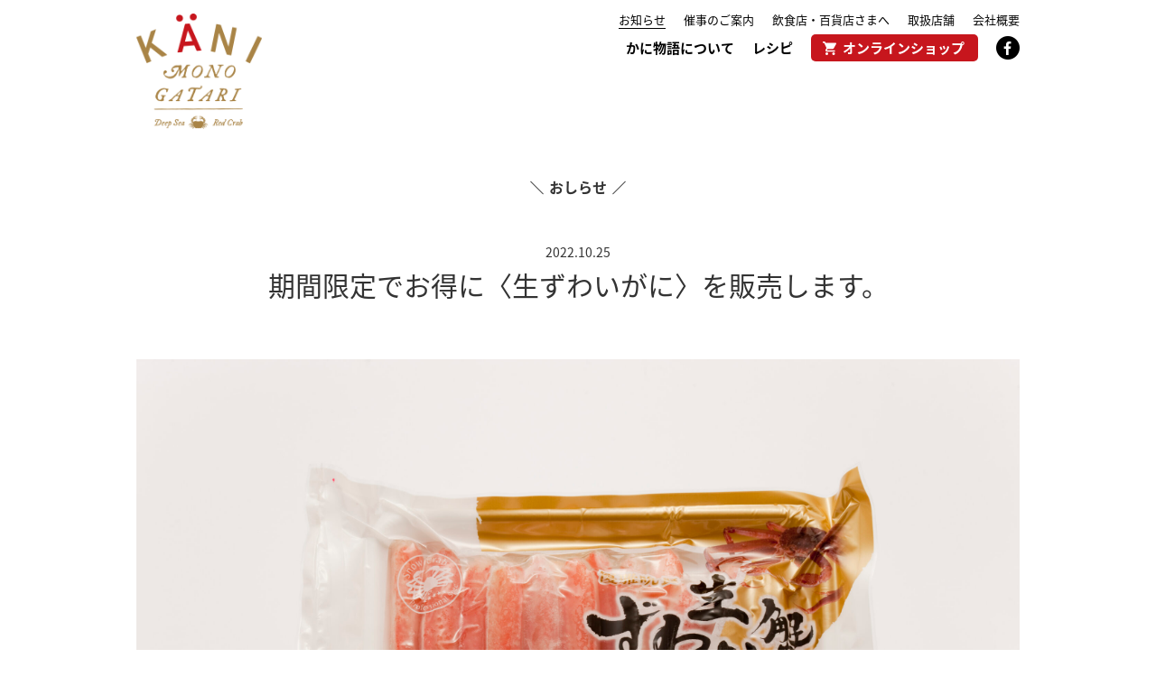

--- FILE ---
content_type: text/html; charset=UTF-8
request_url: https://kanimonogatari.jp/news/1639/
body_size: 8422
content:
<!DOCTYPE html>
<!--[if IE 9]> <html class="ie9" lang="ja"> <![endif]-->
<!--[if gt IE 9]><!--> <html lang="ja"> <!--<![endif]-->

<head>

  <meta charset="UTF-8" />
	<meta http-equiv="X-UA-Compatible" content="IE=edge,chrome=1">
	<meta name="viewport" content="width=device-width, initial-scale=1">
  <title>期間限定でお得に〈生ずわいがに〉を販売します。 &#8211; 幻の蟹 まるずわいがに専門店 | かに物語</title>
<meta name='robots' content='max-image-preview:large' />
<link rel="alternate" type="application/rss+xml" title="幻の蟹 まるずわいがに専門店 | かに物語 &raquo; フィード" href="https://kanimonogatari.jp/feed/" />
<link rel="alternate" type="application/rss+xml" title="幻の蟹 まるずわいがに専門店 | かに物語 &raquo; コメントフィード" href="https://kanimonogatari.jp/comments/feed/" />
<script type="text/javascript">
/* <![CDATA[ */
window._wpemojiSettings = {"baseUrl":"https:\/\/s.w.org\/images\/core\/emoji\/15.0.3\/72x72\/","ext":".png","svgUrl":"https:\/\/s.w.org\/images\/core\/emoji\/15.0.3\/svg\/","svgExt":".svg","source":{"concatemoji":"https:\/\/kanimonogatari.jp\/wordpress\/wp-includes\/js\/wp-emoji-release.min.js?ver=6.6.4"}};
/*! This file is auto-generated */
!function(i,n){var o,s,e;function c(e){try{var t={supportTests:e,timestamp:(new Date).valueOf()};sessionStorage.setItem(o,JSON.stringify(t))}catch(e){}}function p(e,t,n){e.clearRect(0,0,e.canvas.width,e.canvas.height),e.fillText(t,0,0);var t=new Uint32Array(e.getImageData(0,0,e.canvas.width,e.canvas.height).data),r=(e.clearRect(0,0,e.canvas.width,e.canvas.height),e.fillText(n,0,0),new Uint32Array(e.getImageData(0,0,e.canvas.width,e.canvas.height).data));return t.every(function(e,t){return e===r[t]})}function u(e,t,n){switch(t){case"flag":return n(e,"\ud83c\udff3\ufe0f\u200d\u26a7\ufe0f","\ud83c\udff3\ufe0f\u200b\u26a7\ufe0f")?!1:!n(e,"\ud83c\uddfa\ud83c\uddf3","\ud83c\uddfa\u200b\ud83c\uddf3")&&!n(e,"\ud83c\udff4\udb40\udc67\udb40\udc62\udb40\udc65\udb40\udc6e\udb40\udc67\udb40\udc7f","\ud83c\udff4\u200b\udb40\udc67\u200b\udb40\udc62\u200b\udb40\udc65\u200b\udb40\udc6e\u200b\udb40\udc67\u200b\udb40\udc7f");case"emoji":return!n(e,"\ud83d\udc26\u200d\u2b1b","\ud83d\udc26\u200b\u2b1b")}return!1}function f(e,t,n){var r="undefined"!=typeof WorkerGlobalScope&&self instanceof WorkerGlobalScope?new OffscreenCanvas(300,150):i.createElement("canvas"),a=r.getContext("2d",{willReadFrequently:!0}),o=(a.textBaseline="top",a.font="600 32px Arial",{});return e.forEach(function(e){o[e]=t(a,e,n)}),o}function t(e){var t=i.createElement("script");t.src=e,t.defer=!0,i.head.appendChild(t)}"undefined"!=typeof Promise&&(o="wpEmojiSettingsSupports",s=["flag","emoji"],n.supports={everything:!0,everythingExceptFlag:!0},e=new Promise(function(e){i.addEventListener("DOMContentLoaded",e,{once:!0})}),new Promise(function(t){var n=function(){try{var e=JSON.parse(sessionStorage.getItem(o));if("object"==typeof e&&"number"==typeof e.timestamp&&(new Date).valueOf()<e.timestamp+604800&&"object"==typeof e.supportTests)return e.supportTests}catch(e){}return null}();if(!n){if("undefined"!=typeof Worker&&"undefined"!=typeof OffscreenCanvas&&"undefined"!=typeof URL&&URL.createObjectURL&&"undefined"!=typeof Blob)try{var e="postMessage("+f.toString()+"("+[JSON.stringify(s),u.toString(),p.toString()].join(",")+"));",r=new Blob([e],{type:"text/javascript"}),a=new Worker(URL.createObjectURL(r),{name:"wpTestEmojiSupports"});return void(a.onmessage=function(e){c(n=e.data),a.terminate(),t(n)})}catch(e){}c(n=f(s,u,p))}t(n)}).then(function(e){for(var t in e)n.supports[t]=e[t],n.supports.everything=n.supports.everything&&n.supports[t],"flag"!==t&&(n.supports.everythingExceptFlag=n.supports.everythingExceptFlag&&n.supports[t]);n.supports.everythingExceptFlag=n.supports.everythingExceptFlag&&!n.supports.flag,n.DOMReady=!1,n.readyCallback=function(){n.DOMReady=!0}}).then(function(){return e}).then(function(){var e;n.supports.everything||(n.readyCallback(),(e=n.source||{}).concatemoji?t(e.concatemoji):e.wpemoji&&e.twemoji&&(t(e.twemoji),t(e.wpemoji)))}))}((window,document),window._wpemojiSettings);
/* ]]> */
</script>
<style id='wp-emoji-styles-inline-css' type='text/css'>

	img.wp-smiley, img.emoji {
		display: inline !important;
		border: none !important;
		box-shadow: none !important;
		height: 1em !important;
		width: 1em !important;
		margin: 0 0.07em !important;
		vertical-align: -0.1em !important;
		background: none !important;
		padding: 0 !important;
	}
</style>
<link rel='stylesheet' id='wp-block-library-css' href='https://kanimonogatari.jp/wordpress/wp-includes/css/dist/block-library/style.min.css?ver=6.6.4' type='text/css' media='all' />
<style id='classic-theme-styles-inline-css' type='text/css'>
/*! This file is auto-generated */
.wp-block-button__link{color:#fff;background-color:#32373c;border-radius:9999px;box-shadow:none;text-decoration:none;padding:calc(.667em + 2px) calc(1.333em + 2px);font-size:1.125em}.wp-block-file__button{background:#32373c;color:#fff;text-decoration:none}
</style>
<style id='global-styles-inline-css' type='text/css'>
:root{--wp--preset--aspect-ratio--square: 1;--wp--preset--aspect-ratio--4-3: 4/3;--wp--preset--aspect-ratio--3-4: 3/4;--wp--preset--aspect-ratio--3-2: 3/2;--wp--preset--aspect-ratio--2-3: 2/3;--wp--preset--aspect-ratio--16-9: 16/9;--wp--preset--aspect-ratio--9-16: 9/16;--wp--preset--color--black: #000000;--wp--preset--color--cyan-bluish-gray: #abb8c3;--wp--preset--color--white: #ffffff;--wp--preset--color--pale-pink: #f78da7;--wp--preset--color--vivid-red: #cf2e2e;--wp--preset--color--luminous-vivid-orange: #ff6900;--wp--preset--color--luminous-vivid-amber: #fcb900;--wp--preset--color--light-green-cyan: #7bdcb5;--wp--preset--color--vivid-green-cyan: #00d084;--wp--preset--color--pale-cyan-blue: #8ed1fc;--wp--preset--color--vivid-cyan-blue: #0693e3;--wp--preset--color--vivid-purple: #9b51e0;--wp--preset--gradient--vivid-cyan-blue-to-vivid-purple: linear-gradient(135deg,rgba(6,147,227,1) 0%,rgb(155,81,224) 100%);--wp--preset--gradient--light-green-cyan-to-vivid-green-cyan: linear-gradient(135deg,rgb(122,220,180) 0%,rgb(0,208,130) 100%);--wp--preset--gradient--luminous-vivid-amber-to-luminous-vivid-orange: linear-gradient(135deg,rgba(252,185,0,1) 0%,rgba(255,105,0,1) 100%);--wp--preset--gradient--luminous-vivid-orange-to-vivid-red: linear-gradient(135deg,rgba(255,105,0,1) 0%,rgb(207,46,46) 100%);--wp--preset--gradient--very-light-gray-to-cyan-bluish-gray: linear-gradient(135deg,rgb(238,238,238) 0%,rgb(169,184,195) 100%);--wp--preset--gradient--cool-to-warm-spectrum: linear-gradient(135deg,rgb(74,234,220) 0%,rgb(151,120,209) 20%,rgb(207,42,186) 40%,rgb(238,44,130) 60%,rgb(251,105,98) 80%,rgb(254,248,76) 100%);--wp--preset--gradient--blush-light-purple: linear-gradient(135deg,rgb(255,206,236) 0%,rgb(152,150,240) 100%);--wp--preset--gradient--blush-bordeaux: linear-gradient(135deg,rgb(254,205,165) 0%,rgb(254,45,45) 50%,rgb(107,0,62) 100%);--wp--preset--gradient--luminous-dusk: linear-gradient(135deg,rgb(255,203,112) 0%,rgb(199,81,192) 50%,rgb(65,88,208) 100%);--wp--preset--gradient--pale-ocean: linear-gradient(135deg,rgb(255,245,203) 0%,rgb(182,227,212) 50%,rgb(51,167,181) 100%);--wp--preset--gradient--electric-grass: linear-gradient(135deg,rgb(202,248,128) 0%,rgb(113,206,126) 100%);--wp--preset--gradient--midnight: linear-gradient(135deg,rgb(2,3,129) 0%,rgb(40,116,252) 100%);--wp--preset--font-size--small: 13px;--wp--preset--font-size--medium: 20px;--wp--preset--font-size--large: 36px;--wp--preset--font-size--x-large: 42px;--wp--preset--spacing--20: 0.44rem;--wp--preset--spacing--30: 0.67rem;--wp--preset--spacing--40: 1rem;--wp--preset--spacing--50: 1.5rem;--wp--preset--spacing--60: 2.25rem;--wp--preset--spacing--70: 3.38rem;--wp--preset--spacing--80: 5.06rem;--wp--preset--shadow--natural: 6px 6px 9px rgba(0, 0, 0, 0.2);--wp--preset--shadow--deep: 12px 12px 50px rgba(0, 0, 0, 0.4);--wp--preset--shadow--sharp: 6px 6px 0px rgba(0, 0, 0, 0.2);--wp--preset--shadow--outlined: 6px 6px 0px -3px rgba(255, 255, 255, 1), 6px 6px rgba(0, 0, 0, 1);--wp--preset--shadow--crisp: 6px 6px 0px rgba(0, 0, 0, 1);}:where(.is-layout-flex){gap: 0.5em;}:where(.is-layout-grid){gap: 0.5em;}body .is-layout-flex{display: flex;}.is-layout-flex{flex-wrap: wrap;align-items: center;}.is-layout-flex > :is(*, div){margin: 0;}body .is-layout-grid{display: grid;}.is-layout-grid > :is(*, div){margin: 0;}:where(.wp-block-columns.is-layout-flex){gap: 2em;}:where(.wp-block-columns.is-layout-grid){gap: 2em;}:where(.wp-block-post-template.is-layout-flex){gap: 1.25em;}:where(.wp-block-post-template.is-layout-grid){gap: 1.25em;}.has-black-color{color: var(--wp--preset--color--black) !important;}.has-cyan-bluish-gray-color{color: var(--wp--preset--color--cyan-bluish-gray) !important;}.has-white-color{color: var(--wp--preset--color--white) !important;}.has-pale-pink-color{color: var(--wp--preset--color--pale-pink) !important;}.has-vivid-red-color{color: var(--wp--preset--color--vivid-red) !important;}.has-luminous-vivid-orange-color{color: var(--wp--preset--color--luminous-vivid-orange) !important;}.has-luminous-vivid-amber-color{color: var(--wp--preset--color--luminous-vivid-amber) !important;}.has-light-green-cyan-color{color: var(--wp--preset--color--light-green-cyan) !important;}.has-vivid-green-cyan-color{color: var(--wp--preset--color--vivid-green-cyan) !important;}.has-pale-cyan-blue-color{color: var(--wp--preset--color--pale-cyan-blue) !important;}.has-vivid-cyan-blue-color{color: var(--wp--preset--color--vivid-cyan-blue) !important;}.has-vivid-purple-color{color: var(--wp--preset--color--vivid-purple) !important;}.has-black-background-color{background-color: var(--wp--preset--color--black) !important;}.has-cyan-bluish-gray-background-color{background-color: var(--wp--preset--color--cyan-bluish-gray) !important;}.has-white-background-color{background-color: var(--wp--preset--color--white) !important;}.has-pale-pink-background-color{background-color: var(--wp--preset--color--pale-pink) !important;}.has-vivid-red-background-color{background-color: var(--wp--preset--color--vivid-red) !important;}.has-luminous-vivid-orange-background-color{background-color: var(--wp--preset--color--luminous-vivid-orange) !important;}.has-luminous-vivid-amber-background-color{background-color: var(--wp--preset--color--luminous-vivid-amber) !important;}.has-light-green-cyan-background-color{background-color: var(--wp--preset--color--light-green-cyan) !important;}.has-vivid-green-cyan-background-color{background-color: var(--wp--preset--color--vivid-green-cyan) !important;}.has-pale-cyan-blue-background-color{background-color: var(--wp--preset--color--pale-cyan-blue) !important;}.has-vivid-cyan-blue-background-color{background-color: var(--wp--preset--color--vivid-cyan-blue) !important;}.has-vivid-purple-background-color{background-color: var(--wp--preset--color--vivid-purple) !important;}.has-black-border-color{border-color: var(--wp--preset--color--black) !important;}.has-cyan-bluish-gray-border-color{border-color: var(--wp--preset--color--cyan-bluish-gray) !important;}.has-white-border-color{border-color: var(--wp--preset--color--white) !important;}.has-pale-pink-border-color{border-color: var(--wp--preset--color--pale-pink) !important;}.has-vivid-red-border-color{border-color: var(--wp--preset--color--vivid-red) !important;}.has-luminous-vivid-orange-border-color{border-color: var(--wp--preset--color--luminous-vivid-orange) !important;}.has-luminous-vivid-amber-border-color{border-color: var(--wp--preset--color--luminous-vivid-amber) !important;}.has-light-green-cyan-border-color{border-color: var(--wp--preset--color--light-green-cyan) !important;}.has-vivid-green-cyan-border-color{border-color: var(--wp--preset--color--vivid-green-cyan) !important;}.has-pale-cyan-blue-border-color{border-color: var(--wp--preset--color--pale-cyan-blue) !important;}.has-vivid-cyan-blue-border-color{border-color: var(--wp--preset--color--vivid-cyan-blue) !important;}.has-vivid-purple-border-color{border-color: var(--wp--preset--color--vivid-purple) !important;}.has-vivid-cyan-blue-to-vivid-purple-gradient-background{background: var(--wp--preset--gradient--vivid-cyan-blue-to-vivid-purple) !important;}.has-light-green-cyan-to-vivid-green-cyan-gradient-background{background: var(--wp--preset--gradient--light-green-cyan-to-vivid-green-cyan) !important;}.has-luminous-vivid-amber-to-luminous-vivid-orange-gradient-background{background: var(--wp--preset--gradient--luminous-vivid-amber-to-luminous-vivid-orange) !important;}.has-luminous-vivid-orange-to-vivid-red-gradient-background{background: var(--wp--preset--gradient--luminous-vivid-orange-to-vivid-red) !important;}.has-very-light-gray-to-cyan-bluish-gray-gradient-background{background: var(--wp--preset--gradient--very-light-gray-to-cyan-bluish-gray) !important;}.has-cool-to-warm-spectrum-gradient-background{background: var(--wp--preset--gradient--cool-to-warm-spectrum) !important;}.has-blush-light-purple-gradient-background{background: var(--wp--preset--gradient--blush-light-purple) !important;}.has-blush-bordeaux-gradient-background{background: var(--wp--preset--gradient--blush-bordeaux) !important;}.has-luminous-dusk-gradient-background{background: var(--wp--preset--gradient--luminous-dusk) !important;}.has-pale-ocean-gradient-background{background: var(--wp--preset--gradient--pale-ocean) !important;}.has-electric-grass-gradient-background{background: var(--wp--preset--gradient--electric-grass) !important;}.has-midnight-gradient-background{background: var(--wp--preset--gradient--midnight) !important;}.has-small-font-size{font-size: var(--wp--preset--font-size--small) !important;}.has-medium-font-size{font-size: var(--wp--preset--font-size--medium) !important;}.has-large-font-size{font-size: var(--wp--preset--font-size--large) !important;}.has-x-large-font-size{font-size: var(--wp--preset--font-size--x-large) !important;}
:where(.wp-block-post-template.is-layout-flex){gap: 1.25em;}:where(.wp-block-post-template.is-layout-grid){gap: 1.25em;}
:where(.wp-block-columns.is-layout-flex){gap: 2em;}:where(.wp-block-columns.is-layout-grid){gap: 2em;}
:root :where(.wp-block-pullquote){font-size: 1.5em;line-height: 1.6;}
</style>
<link rel='stylesheet' id='contact-form-7-css' href='https://kanimonogatari.jp/wordpress/wp-content/plugins/contact-form-7/includes/css/styles.css?ver=5.4' type='text/css' media='all' />
<script type="text/javascript" src="https://kanimonogatari.jp/wordpress/wp-includes/js/jquery/jquery.min.js?ver=3.7.1" id="jquery-core-js"></script>
<script type="text/javascript" src="https://kanimonogatari.jp/wordpress/wp-includes/js/jquery/jquery-migrate.min.js?ver=3.4.1" id="jquery-migrate-js"></script>
<link rel="https://api.w.org/" href="https://kanimonogatari.jp/wp-json/" /><link rel="alternate" title="JSON" type="application/json" href="https://kanimonogatari.jp/wp-json/wp/v2/posts/1639" /><link rel="EditURI" type="application/rsd+xml" title="RSD" href="https://kanimonogatari.jp/wordpress/xmlrpc.php?rsd" />
<meta name="generator" content="WordPress 6.6.4" />
<link rel="canonical" href="https://kanimonogatari.jp/news/1639/" />
<link rel='shortlink' href='https://kanimonogatari.jp/?p=1639' />
<link rel="alternate" title="oEmbed (JSON)" type="application/json+oembed" href="https://kanimonogatari.jp/wp-json/oembed/1.0/embed?url=https%3A%2F%2Fkanimonogatari.jp%2Fnews%2F1639%2F" />
<link rel="alternate" title="oEmbed (XML)" type="text/xml+oembed" href="https://kanimonogatari.jp/wp-json/oembed/1.0/embed?url=https%3A%2F%2Fkanimonogatari.jp%2Fnews%2F1639%2F&#038;format=xml" />
  
  <meta charset="utf-8">

  
<!-- ここからOGP -->
<meta property="og:type" content="website">
<meta property="og:description" content="">
<meta property="og:title" content="期間限定でお得に〈生ずわいがに〉を販売します。">
<meta property="og:url" content="https://kanimonogatari.jp/news/1639/">
<meta property="og:image" content="https://kanimonogatari.jp/wordpress/wp-content/uploads/2022/10/special67-news.jpg">
<meta property="fb:app_id" content="451064902020941">


<meta property="og:site_name" content="幻の蟹 まるずわいがに専門店 | かに物語">
<!-- ここまでOGP -->
  
  <link rel="shortcut icon" href="https://kanimonogatari.jp/wordpress/wp-content/themes/kanimonogatari-jp/common/images/favicon.ico">
  <link rel="apple-touch-icon-precomposed" href="https://kanimonogatari.jp/wordpress/wp-content/themes/kanimonogatari-jp/common/images/apple-touch-icon.png">
  
	
	<!-- grid pure css  -->
	<link rel="stylesheet" type="text/css" href="//unpkg.com/purecss@1.0.0/build/pure-min.css">
	
	<!-- jquery.bxslider css  -->
	<link rel="stylesheet" href="https://kanimonogatari.jp/wordpress/wp-content/themes/kanimonogatari-jp/common/css/jquery.bxslider.css">

  	
	<link rel="stylesheet" href="https://kanimonogatari.jp/wordpress/wp-content/themes/kanimonogatari-jp/common/css/site.css?1643888486">
	<link rel="stylesheet" href="https://kanimonogatari.jp/wordpress/wp-content/themes/kanimonogatari-jp/site_ext.css">

  <!-- Global site tag (gtag.js) - Google Analytics -->
  <script async src="https://www.googletagmanager.com/gtag/js?id=UA-37970679-3"></script>
  <script>
    window.dataLayer = window.dataLayer || [];
    function gtag(){dataLayer.push(arguments);}
    gtag('js', new Date());
  
    gtag('config', 'UA-37970679-3');
  </script>
</head>

<body data-rsssl=1 class="post-template-default single single-post postid-1639 single-format-standard">
<div id="wrapper" class="hfeed">
  <div id="PAGE_TOP"></div>
  
  <header id="header" role="banner">
    <div class="inner">
      <div id="site-title">
        <div>        <a href="https://kanimonogatari.jp/" title="幻の蟹 まるずわいがに専門店 | かに物語" rel="home">
        </a>
        </div>      </div>
              <div class="toggle-menu sp-only">
          <a class="menu-trigger" href="javascript:void(0);">
          	<span></span>
          	<span></span>
          	<span></span>
          </a>
        </div>
        <div class="sp-ol-btn">
          <a href="http://store.kanimonogatari.jp/" target="_blank" class="ol-btn ho">オンラインショップ</a>
        </div>
        <div class="sp-menu-wrapper">
          <nav id="menu" role="navigation">
            <div class="menu">               
              <ul>
                <li class="">
                  <a href="https://kanimonogatari.jp/#about">かに物語について</a>
                </li>
                <li class="plain">
                  <a href="https://kanimonogatari.jp/#recipes">レシピ</a>
                </li>
                <li class="">
                  <a href="http://store.kanimonogatari.jp/" target="_blank" class="ol-btn ho">オンラインショップ</a>
                </li>
                <li class="sns-menu icon-fb"><a href="https://www.facebook.com/kanimonogatari/" target="_blank" class="ho"><span><img src="/common/images/common/icon_fb.png?2018" width="26" height="26"></span></a></li>
              </ul>
            </div>
            <div class="sub-menu">
              <ul>                <li class="active"><a href="https://kanimonogatari.jp/#news">お知らせ</a></li>
                <li><a href="https://kanimonogatari.jp/#info">催事のご案内</a></li>
                <li><a href="https://kanimonogatari.jp/#btb">飲食店・百貨店さまへ</a></li>
                <li><a href="https://kanimonogatari.jp/#shops">取扱店舗</a></li>
                <li><a href="https://kanimonogatari.jp/#profile">会社概要</a></li>
                <li class="sns-menu icon-fb"><a href="https://www.facebook.com/kanimonogatari/" target="_blank" class="ho"><span><img src="/common/images/common/icon_fb.png?2018" width="30" height="30"></span></a></li>
              </ul>
            </div>
          </nav>
        </div>    </div>
  </header>

<section role="main" id="content" class="news-detail">
  <article class="pad-top-adj pad-btm-non">
    <div class="inner">
      <div class="c-title al-center mar-btm-m"><strong>おしらせ</strong></div>
      <p class="date al-center">2022.10.25</p>
      <h1 class="al-center fw-normal mar-btm-l">期間限定でお得に〈生ずわいがに〉を販売します。</h1>
                                <figure><img src="https://kanimonogatari.jp/wordpress/wp-content/uploads/2022/10/de14ee67b7278482d4aa6c6c79f49d4c-scaled.jpg" class="img-full"></figure>
                  <figure><img src="https://kanimonogatari.jp/wordpress/wp-content/uploads/2022/10/084cad68124aef96014458494c74f6cc.jpg" class="img-full"></figure>
        
                
                <div class="inner-contents option-table news-contents">
        <div class="sp-title" style="text-align: center;"><strong>かにのおいしいこの季節</strong></div>
<div> </div>
<h1 class="txt-color-red" style="text-align: center;"><span style="color: #c7161d;">期間限定で販売します</span><br /><span style="color: #c7161d;">生ずわいがにをお試しください</span><br /><span style="color: #c7161d;">10月25日〜1月31日まで！</span></h1>
<p>&nbsp;</p>
<div class="sectionItem-info" style="text-align: center;">
<h1 class="txt-color-red" style="text-align: center;"><span style="color: #c7161d;">生ずわいがに特大棒肉ポーション500g</span></h1>
<p><strong>通常12,000円のところ<br /></strong></p>
<h1 class="txt-color-red" style="text-align: center;"><span style="color: #c7161d;">9,720円（税込）</span></h1>
<p>本ずわいがにはとても繊細で鮮度が命。</p>
</div>
<p style="text-align: center;">獲れたての本ずわいがにを即冷凍し風味と濃厚な味を閉じ込め<br />そのままご家庭へお届けします。<br />鮮度抜群なので刺身で美味しい！<br />弾力のある食感と本ずわいがに本来の濃厚な味が楽しめます。<br />しゃぶしゃぶはもちろん！蒸しでも焼きでも！<br />面倒な殻剥きは一切不要！解凍するだけですぐにお召し上がりいただけます。<br />かにしゃぶとして、昆布だしにくぐらせ火を通すと、“ぷりぷり”とした食感に<br />口の中は豊かな風味と格別な甘味が広がります。<br />天ぷらやバター焼きも絶品で、かにの甘さがより引き立ちます。<br />20本入っているので、様々な料理でお楽しみください。</p>
<p style="text-align: center;">寒くなってきた季節に、まるずわいがにの鍋セットと一緒に<br />美味しくいただけます。</p>
        </div>
                
                <div class="inner-contents">
        
                  <p><span class="link-ar"><a class="cfs-hyperlink" href="https://store.kanimonogatari.jp/pages/special67/" target=""><span class="text">詳しくはこちら</span></a></span></p>
                
        </div>
                
        
        
          </div><!-- .inner -->
  </article>
  
  <article>
    <div class="inner">
      <a href="javascript:history.back();" class="backlink ho">戻る</a>
    </div>
  </article>  
</section>
  
      <!-- TODO: contents end -->

  <div class="clear"></div>
  
  <div class="backtotop">
    <a href="#PAGE_TOP"><img src="https://kanimonogatari.jp/wordpress/wp-content/themes/kanimonogatari-jp/common/images/common/backtotop.png?2018" width="40" height="40"></a>
  </div>
  
  <footer id="footer" role="contentinfo">
    <div class="inner">
      <div class="footer-logo">
          <a href="/" title="Kanimonogatari" rel="home">
            <img src="https://kanimonogatari.jp/wordpress/wp-content/themes/kanimonogatari-jp/common/images/common/logo_kani.png" alt="Kanimonogatari">
          </a>
      </div>
      <ul class="footer-menu">
        <li><a href="https://store.kanimonogatari.jp/" target="_blank" rel="noopener">かに物語オンラインショップ</a></li>
      </ul>
      <ul class="lang-menu">
      	<li class="active"><a href="/">JP</a></li>
      	<li class="break">/</li>
      	<li class="plane"><a href="http://en.kanimonogatari.jp/" target="_blank">EN</a></li>
      </ul>
      <div class="copyright">&copy; 2026 KANI MONOGATARI. All Rights Reserved.</div>
    </div>
  </footer>
</div>
<script type="text/javascript" src="https://kanimonogatari.jp/wordpress/wp-includes/js/dist/hooks.min.js?ver=2810c76e705dd1a53b18" id="wp-hooks-js"></script>
<script type="text/javascript" src="https://kanimonogatari.jp/wordpress/wp-includes/js/dist/i18n.min.js?ver=5e580eb46a90c2b997e6" id="wp-i18n-js"></script>
<script type="text/javascript" id="wp-i18n-js-after">
/* <![CDATA[ */
wp.i18n.setLocaleData( { 'text direction\u0004ltr': [ 'ltr' ] } );
/* ]]> */
</script>
<script type="text/javascript" src="https://kanimonogatari.jp/wordpress/wp-includes/js/dist/url.min.js?ver=36ae0e4dd9043bb8749b" id="wp-url-js"></script>
<script type="text/javascript" id="wp-api-fetch-js-translations">
/* <![CDATA[ */
( function( domain, translations ) {
	var localeData = translations.locale_data[ domain ] || translations.locale_data.messages;
	localeData[""].domain = domain;
	wp.i18n.setLocaleData( localeData, domain );
} )( "default", {"translation-revision-date":"2025-10-03 13:05:22+0000","generator":"GlotPress\/4.0.1","domain":"messages","locale_data":{"messages":{"":{"domain":"messages","plural-forms":"nplurals=1; plural=0;","lang":"ja_JP"},"An unknown error occurred.":["\u4e0d\u660e\u306a\u30a8\u30e9\u30fc\u304c\u767a\u751f\u3057\u307e\u3057\u305f\u3002"],"The response is not a valid JSON response.":["\u8fd4\u7b54\u304c\u6b63\u3057\u3044 JSON \u30ec\u30b9\u30dd\u30f3\u30b9\u3067\u306f\u3042\u308a\u307e\u305b\u3093\u3002"],"Media upload failed. If this is a photo or a large image, please scale it down and try again.":["\u30e1\u30c7\u30a3\u30a2\u306e\u30a2\u30c3\u30d7\u30ed\u30fc\u30c9\u306b\u5931\u6557\u3057\u307e\u3057\u305f\u3002 \u5199\u771f\u307e\u305f\u306f\u5927\u304d\u306a\u753b\u50cf\u306e\u5834\u5408\u306f\u3001\u7e2e\u5c0f\u3057\u3066\u3082\u3046\u4e00\u5ea6\u304a\u8a66\u3057\u304f\u3060\u3055\u3044\u3002"],"You are probably offline.":["\u73fe\u5728\u30aa\u30d5\u30e9\u30a4\u30f3\u306e\u3088\u3046\u3067\u3059\u3002"]}},"comment":{"reference":"wp-includes\/js\/dist\/api-fetch.js"}} );
/* ]]> */
</script>
<script type="text/javascript" src="https://kanimonogatari.jp/wordpress/wp-includes/js/dist/api-fetch.min.js?ver=4c185334c5ec26e149cc" id="wp-api-fetch-js"></script>
<script type="text/javascript" id="wp-api-fetch-js-after">
/* <![CDATA[ */
wp.apiFetch.use( wp.apiFetch.createRootURLMiddleware( "https://kanimonogatari.jp/wp-json/" ) );
wp.apiFetch.nonceMiddleware = wp.apiFetch.createNonceMiddleware( "eef54f89d0" );
wp.apiFetch.use( wp.apiFetch.nonceMiddleware );
wp.apiFetch.use( wp.apiFetch.mediaUploadMiddleware );
wp.apiFetch.nonceEndpoint = "https://kanimonogatari.jp/wordpress/wp-admin/admin-ajax.php?action=rest-nonce";
/* ]]> */
</script>
<script type="text/javascript" src="https://kanimonogatari.jp/wordpress/wp-includes/js/dist/vendor/wp-polyfill.min.js?ver=3.15.0" id="wp-polyfill-js"></script>
<script type="text/javascript" id="contact-form-7-js-extra">
/* <![CDATA[ */
var wpcf7 = [];
/* ]]> */
</script>
<script type="text/javascript" src="https://kanimonogatari.jp/wordpress/wp-content/plugins/contact-form-7/includes/js/index.js?ver=5.4" id="contact-form-7-js"></script>



<script src="//ajax.googleapis.com/ajax/libs/jquery/1.9.1/jquery.min.js"></script>
<script src="https://kanimonogatari.jp/wordpress/wp-content/themes/kanimonogatari-jp/common/js/common.js"></script>






</body>
</html><!-- WP Fastest Cache file was created in 0.028106927871704 seconds, on 23-01-26 3:07:31 --><!-- need to refresh to see cached version -->

--- FILE ---
content_type: text/css
request_url: https://kanimonogatari.jp/wordpress/wp-content/themes/kanimonogatari-jp/site_ext.css
body_size: 593
content:
.option-table table {
  width: 100%;
}
.option-table table , .option-table td, .option-table th {
	border: 1px solid #cccccc;
	border-collapse: collapse;
}
.option-table td, .option-table th {
	padding: 3px 10px;
}
.option-table th {
	background: #f0e6cc;
}
.option-table .even {
	background: #fbf8f0;
}
.option-table .odd {
	background: #fefcf9;
}

/* 2022.01.18 added */
.portrait {
	float: right;
	max-width: 250px;
	margin-left: 20px;
	margin-bottom: 5px;
	width: 100%;
  }
  
  @media screen and (max-width: 667px) {
	  .portrait {
		  float: none;
		  display: block;
		  margin: 0 auto 20px auto;
		}
  }
  
/* 2024.03.14 added */
.news-contents img {
	max-width: 100%;
	height: auto;
  }

--- FILE ---
content_type: application/javascript
request_url: https://kanimonogatari.jp/wordpress/wp-content/themes/kanimonogatari-jp/common/js/common.js
body_size: 813
content:
var w = $( window ).width();
var h = screen.height

if(w < 820){
  
  $('.menu-trigger').click(function() {
    // Global Navigation
    $('.sp-menu-wrapper').fadeToggle().height(h).width(w);
  });
    
  // SP版のハンバーガーメニューの表示・非表示
  $('.menu-trigger').on('click', function() {
  	$(this).toggleClass('active');
    $('.sp-ol-btn').fadeToggle();
  	$('#header').toggleClass('menu-open');
  	return false;
  });
  
  $('nav a').on('click', function() {
    $('.sp-menu-wrapper').fadeToggle();
    $('.menu-trigger').toggleClass('active');
  });
  
  // SP版 ヘッダー位置をずらす
  var headerHight = 62; //ヘッダの高さ
  $('a[href^=#]').click(function(){
     var href= $(this).attr("href");
       var target = $(href == "#" || href == "" ? 'html' : href);
        var position = target.offset().top-headerHight; //ヘッダの高さ分位置をずらす
     $("html, body").animate({scrollTop:position}, 550, "swing");
        return false;
  });
  $(window).on('load', function() {
    var url = $(location).attr('href');
    if(url.indexOf("#") != -1){
      var anchor = url.split("#");
      var target = $('#' + anchor[anchor.length - 1]);
      if(target.length){
        var pos = Math.floor(target.offset().top) - headerHight;
        $("html, body").animate({scrollTop:pos}, 500);
      }
    }
  });

}else{
  
  // PC版 ヘッダー位置をずらす
  var headerHight = 80; //ヘッダの高さ
  $('a[href^=#]').click(function(){
     var href= $(this).attr("href");
       var target = $(href == "#" || href == "" ? 'html' : href);
        var position = target.offset().top-headerHight; //ヘッダの高さ分位置をずらす
     $("html, body").animate({scrollTop:position}, 550, "swing");
        return false;
  });
  $(window).on('load', function() {
    var url = $(location).attr('href');
    if(url.indexOf("#") != -1){
      var anchor = url.split("#");
      var target = $('#' + anchor[anchor.length - 1]);
      if(target.length){
        var pos = Math.floor(target.offset().top) - headerHight;
        $("html, body").animate({scrollTop:pos}, 500);
      }
    }
  });
  

}


  
// menu compact 化
var menu = $('#menu a'),
offset = menu.offset();


$(window).scroll(function () {
  if($(window).scrollTop() > offset.top) {
    $('#header').addClass("header-min").fadeIn();
  } else if(offset.top < 80){
    $('#header').removeClass("header-min");
  }
});


// pagetop ボタン
$(".backtotop").hide();
$(window).scroll(function () {
  if ($(this).scrollTop() > 300) {
    $(".backtotop").fadeIn("slow");

  } else {
    $(".backtotop").fadeOut("slow");
  }
});